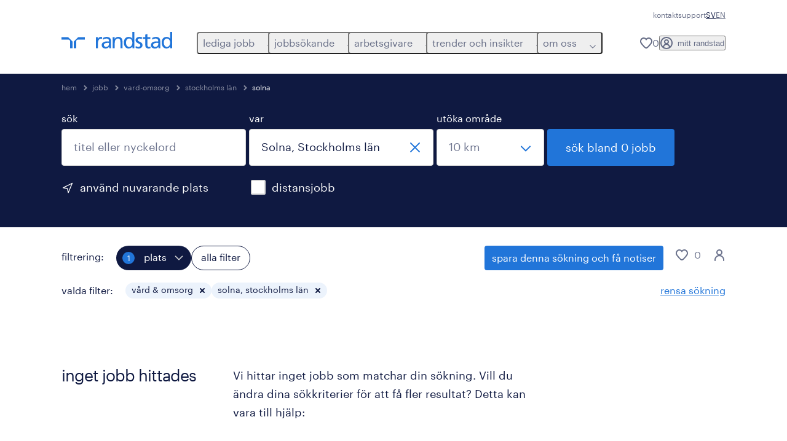

--- FILE ---
content_type: application/javascript; charset=UTF-8
request_url: https://www.randstad.se/jobs-app/_next/static/chunks/commons-37a93c5f-26363d6f72a6b47a.js
body_size: 7427
content:
(self.webpackChunk_N_E=self.webpackChunk_N_E||[]).push([[6511],{9725:function(e,t,n){"use strict";var r=this&&this.__importDefault||function(e){return e&&e.__esModule?e:{default:e}};Object.defineProperty(t,"__esModule",{value:!0}),t.default=function(e){if("string"!=typeof e)throw TypeError("First argument must be a string");if(!e)return[];var t=e.match(i),n=t?t[1]:void 0;return(0,a.formatDOM)((0,o.default)(e),null,n)};var o=r(n(42414)),a=n(41873),i=/<(![a-zA-Z\s]+)>/},16405:(e,t,n)=>{"use strict";n.d(t,{Ay:()=>o});var r=n(44958);let o=r.default||r},18266:function(e,t,n){"use strict";var r=this&&this.__importDefault||function(e){return e&&e.__esModule?e:{default:e}};Object.defineProperty(t,"__esModule",{value:!0}),t.default=function e(t,n){void 0===n&&(n={});for(var r=[],o="function"==typeof n.replace,c=n.transform||i.returnFirstArg,s=n.library||u,l=s.cloneElement,f=s.createElement,d=s.isValidElement,p=t.length,h=0;h<p;h++){var m,E=t[h];if(o){var v=n.replace(E,h);if(d(v)){p>1&&(v=l(v,{key:v.key||h})),r.push(c(v,E,h));continue}}if("text"===E.type){var g=!E.data.trim().length;if(g&&E.parent&&!(0,i.canTextBeChildOfNode)(E.parent)||n.trim&&g)continue;r.push(c(E.data,E,h));continue}var y={};(m=E,i.PRESERVE_CUSTOM_ATTRIBUTES&&"tag"===m.type&&(0,i.isCustomComponent)(m.name,m.attribs))?((0,i.setStyleProp)(E.attribs.style,E.attribs),y=E.attribs):E.attribs&&(y=(0,a.default)(E.attribs,E.name));var _=void 0;switch(E.type){case"script":case"style":E.children[0]&&(y.dangerouslySetInnerHTML={__html:E.children[0].data});break;case"tag":"textarea"===E.name&&E.children[0]?y.defaultValue=E.children[0].data:E.children&&E.children.length&&(_=e(E.children,n));break;default:continue}p>1&&(y.key=h),r.push(c(f(E.name,y,_),E,h))}return 1===r.length?r[0]:r};var o=n(12115),a=r(n(85724)),i=n(89054),u={cloneElement:o.cloneElement,createElement:o.createElement,isValidElement:o.isValidElement}},25615:(e,t,n)=>{"use strict";function r(e){var t=!1;return{promise:new Promise(function(n,r){e.then(function(e){return!t&&n(e)}).catch(function(e){return!t&&r(e)})}),cancel:function(){t=!0}}}n.d(t,{A:()=>r})},32e3:(e,t)=>{"use strict";Object.defineProperty(t,"__esModule",{value:!0}),t.CARRIAGE_RETURN_PLACEHOLDER_REGEX=t.CARRIAGE_RETURN_PLACEHOLDER=t.CARRIAGE_RETURN_REGEX=t.CARRIAGE_RETURN=t.CASE_SENSITIVE_TAG_NAMES_MAP=t.CASE_SENSITIVE_TAG_NAMES=void 0,t.CASE_SENSITIVE_TAG_NAMES=["animateMotion","animateTransform","clipPath","feBlend","feColorMatrix","feComponentTransfer","feComposite","feConvolveMatrix","feDiffuseLighting","feDisplacementMap","feDropShadow","feFlood","feFuncA","feFuncB","feFuncG","feFuncR","feGaussianBlur","feImage","feMerge","feMergeNode","feMorphology","feOffset","fePointLight","feSpecularLighting","feSpotLight","feTile","feTurbulence","foreignObject","linearGradient","radialGradient","textPath"],t.CASE_SENSITIVE_TAG_NAMES_MAP=t.CASE_SENSITIVE_TAG_NAMES.reduce(function(e,t){return e[t.toLowerCase()]=t,e},{}),t.CARRIAGE_RETURN="\r",t.CARRIAGE_RETURN_REGEX=RegExp(t.CARRIAGE_RETURN,"g"),t.CARRIAGE_RETURN_PLACEHOLDER="__HTML_DOM_PARSER_CARRIAGE_RETURN_PLACEHOLDER_".concat(Date.now(),"__"),t.CARRIAGE_RETURN_PLACEHOLDER_REGEX=RegExp(t.CARRIAGE_RETURN_PLACEHOLDER,"g")},32517:(e,t,n)=>{var r=n(58808),o=function(e){var t="",n=Object.keys(e);return n.forEach(function(o,a){var i,u=e[o];i=o=r(o),/[height|width]$/.test(i)&&"number"==typeof u&&(u+="px"),!0===u?t+=o:!1===u?t+="not "+o:t+="("+o+": "+u+")",a<n.length-1&&(t+=" and ")}),t};e.exports=function(e){var t="";return"string"==typeof e?e:e instanceof Array?(e.forEach(function(n,r){t+=o(n),r<e.length-1&&(t+=", ")}),t):o(e)}},41873:(e,t,n)=>{"use strict";Object.defineProperty(t,"__esModule",{value:!0}),t.formatAttributes=a,t.escapeSpecialCharacters=function(e){return e.replace(o.CARRIAGE_RETURN_REGEX,o.CARRIAGE_RETURN_PLACEHOLDER)},t.revertEscapedCharacters=i,t.formatDOM=function e(t,n,u){void 0===n&&(n=null);for(var c,s=[],l=0,f=t.length;l<f;l++){var d=t[l];switch(d.nodeType){case 1:var p=function(e){var t,n=(t=e=e.toLowerCase(),o.CASE_SENSITIVE_TAG_NAMES_MAP[t]);return n||e}(d.nodeName);(c=new r.Element(p,a(d.attributes))).children=e("template"===p?d.content.childNodes:d.childNodes,c);break;case 3:c=new r.Text(i(d.nodeValue));break;case 8:c=new r.Comment(d.nodeValue);break;default:continue}var h=s[l-1]||null;h&&(h.next=c),c.parent=n,c.prev=h,c.next=null,s.push(c)}return u&&((c=new r.ProcessingInstruction(u.substring(0,u.indexOf(" ")).toLowerCase(),u)).next=s[0]||null,c.parent=n,s.unshift(c),s[1]&&(s[1].prev=s[0])),s};var r=n(17663),o=n(32e3);function a(e){for(var t={},n=0,r=e.length;n<r;n++){var o=e[n];t[o.name]=o.value}return t}function i(e){return e.replace(o.CARRIAGE_RETURN_PLACEHOLDER_REGEX,o.CARRIAGE_RETURN)}},42414:(e,t,n)=>{"use strict";Object.defineProperty(t,"__esModule",{value:!0}),t.default=function(e){var t,n,p=(e=(0,o.escapeSpecialCharacters)(e)).match(c),h=p&&p[1]?p[1].toLowerCase():"";switch(h){case a:var m=d(e);if(!s.test(e)){var E=m.querySelector(i);null==(t=null==E?void 0:E.parentNode)||t.removeChild(E)}if(!l.test(e)){var E=m.querySelector(u);null==(n=null==E?void 0:E.parentNode)||n.removeChild(E)}return m.querySelectorAll(a);case i:case u:var v=f(e).querySelectorAll(h);if(l.test(e)&&s.test(e))return v[0].parentNode.childNodes;return v;default:if(r)return r(e);var E=f(e,u).querySelector(u);return E.childNodes}};var r,o=n(41873),a="html",i="head",u="body",c=/<([a-zA-Z]+[0-9]?)/,s=/<head[^]*>/i,l=/<body[^]*>/i,f=function(e,t){throw Error("This browser does not support `document.implementation.createHTMLDocument`")},d=function(e,t){throw Error("This browser does not support `DOMParser.prototype.parseFromString`")},p="object"==typeof window&&window.DOMParser;if("function"==typeof p){var h=new p;f=d=function(e,t){return t&&(e="<".concat(t,">").concat(e,"</").concat(t,">")),h.parseFromString(e,"text/html")}}if("object"==typeof document&&document.implementation){var m=document.implementation.createHTMLDocument();f=function(e,t){if(t){var n=m.documentElement.querySelector(t);return n&&(n.innerHTML=e),m}return m.documentElement.innerHTML=e,m}}var E="object"==typeof document&&document.createElement("template");E&&E.content&&(r=function(e){return E.innerHTML=e,E.content.childNodes})},42941:(e,t,n)=>{"use strict";function r(e){this.message=e}n.d(t,{A:()=>i,h:()=>a}),r.prototype=Error(),r.prototype.name="InvalidCharacterError";var o="undefined"!=typeof window&&window.atob&&window.atob.bind(window)||function(e){var t=String(e).replace(/=+$/,"");if(t.length%4==1)throw new r("'atob' failed: The string to be decoded is not correctly encoded.");for(var n,o,a=0,i=0,u="";o=t.charAt(i++);~o&&(n=a%4?64*n+o:o,a++%4)&&(u+=String.fromCharCode(255&n>>(-2*a&6))))o="ABCDEFGHIJKLMNOPQRSTUVWXYZabcdefghijklmnopqrstuvwxyz0123456789+/=".indexOf(o);return u};function a(e){this.message=e}a.prototype=Error(),a.prototype.name="InvalidTokenError";let i=function(e,t){if("string"!=typeof e)throw new a("Invalid token specified");var n=+(!0!==(t=t||{}).header);try{return JSON.parse(function(e){var t,n=e.replace(/-/g,"+").replace(/_/g,"/");switch(n.length%4){case 0:break;case 2:n+="==";break;case 3:n+="=";break;default:throw"Illegal base64url string!"}try{return t=n,decodeURIComponent(o(t).replace(/(.)/g,function(e,t){var n=t.charCodeAt(0).toString(16).toUpperCase();return n.length<2&&(n="0"+n),"%"+n}))}catch(e){return o(n)}}(e.split(".")[n]))}catch(e){throw new a("Invalid token specified: "+e.message)}}},44386:(e,t,n)=>{"use strict";n.d(t,{A:()=>r});var r=function(e){return{type:"backend",init:function(e,t,n){},read:function(t,n,r){if("function"==typeof e){if(e.length<3){try{var o=e(t,n);o&&"function"==typeof o.then?o.then(function(e){return r(null,e&&e.default||e)}).catch(r):r(null,o)}catch(e){r(e)}return}e(t,n,r);return}r(null,e&&e[t]&&e[t][n])}}}},44958:function(e,t,n){"use strict";var r=this&&this.__importDefault||function(e){return e&&e.__esModule?e:{default:e}};Object.defineProperty(t,"__esModule",{value:!0}),t.htmlToDOM=t.domToReact=t.attributesToProps=t.Text=t.ProcessingInstruction=t.Element=t.Comment=void 0,t.default=function(e,t){if("string"!=typeof e)throw TypeError("First argument must be a string");return e?(0,a.default)((0,o.default)(e,(null==t?void 0:t.htmlparser2)||u),t):[]};var o=r(n(9725));t.htmlToDOM=o.default,t.attributesToProps=r(n(85724)).default;var a=r(n(18266));t.domToReact=a.default;var i=n(17663);Object.defineProperty(t,"Comment",{enumerable:!0,get:function(){return i.Comment}}),Object.defineProperty(t,"Element",{enumerable:!0,get:function(){return i.Element}}),Object.defineProperty(t,"ProcessingInstruction",{enumerable:!0,get:function(){return i.ProcessingInstruction}}),Object.defineProperty(t,"Text",{enumerable:!0,get:function(){return i.Text}});var u={lowerCaseAttributeNames:!1}},49307:(e,t,n)=>{"use strict";function r(){for(var e=[],t=0;t<arguments.length;t++)e[t]=arguments[t];var n=e.filter(Boolean);return n.length<=1?n[0]||null:function(e){n.forEach(function(t){"function"==typeof t?t(e):t&&(t.current=e)})}}n.d(t,{A:()=>r})},55459:(e,t)=>{t.read=function(e,t,n,r,o){var a,i,u=8*o-r-1,c=(1<<u)-1,s=c>>1,l=-7,f=n?o-1:0,d=n?-1:1,p=e[t+f];for(f+=d,a=p&(1<<-l)-1,p>>=-l,l+=u;l>0;a=256*a+e[t+f],f+=d,l-=8);for(i=a&(1<<-l)-1,a>>=-l,l+=r;l>0;i=256*i+e[t+f],f+=d,l-=8);if(0===a)a=1-s;else{if(a===c)return i?NaN:1/0*(p?-1:1);i+=Math.pow(2,r),a-=s}return(p?-1:1)*i*Math.pow(2,a-r)},t.write=function(e,t,n,r,o,a){var i,u,c,s=8*a-o-1,l=(1<<s)-1,f=l>>1,d=5960464477539062e-23*(23===o),p=r?0:a-1,h=r?1:-1,m=+(t<0||0===t&&1/t<0);for(isNaN(t=Math.abs(t))||t===1/0?(u=+!!isNaN(t),i=l):(i=Math.floor(Math.log(t)/Math.LN2),t*(c=Math.pow(2,-i))<1&&(i--,c*=2),i+f>=1?t+=d/c:t+=d*Math.pow(2,1-f),t*c>=2&&(i++,c/=2),i+f>=l?(u=0,i=l):i+f>=1?(u=(t*c-1)*Math.pow(2,o),i+=f):(u=t*Math.pow(2,f-1)*Math.pow(2,o),i=0));o>=8;e[n+p]=255&u,p+=h,u/=256,o-=8);for(i=i<<o|u,s+=o;s>0;e[n+p]=255&i,p+=h,i/=256,s-=8);e[n+p-h]|=128*m}},56716:e=>{var t=/\/\*[^*]*\*+([^/*][^*]*\*+)*\//g,n=/\n/g,r=/^\s*/,o=/^(\*?[-#/*\\\w]+(\[[0-9a-z_-]+\])?)\s*/,a=/^:\s*/,i=/^((?:'(?:\\'|.)*?'|"(?:\\"|.)*?"|\([^)]*?\)|[^};])+)/,u=/^[;\s]*/,c=/^\s+|\s+$/g;function s(e){return e?e.replace(c,""):""}e.exports=function(e,c){if("string"!=typeof e)throw TypeError("First argument must be a string");if(!e)return[];c=c||{};var l=1,f=1;function d(e){var t=e.match(n);t&&(l+=t.length);var r=e.lastIndexOf("\n");f=~r?e.length-r:f+e.length}function p(){var e={line:l,column:f};return function(t){return t.position=new h(e),v(r),t}}function h(e){this.start=e,this.end={line:l,column:f},this.source=c.source}h.prototype.content=e;var m=[];function E(t){var n=Error(c.source+":"+l+":"+f+": "+t);if(n.reason=t,n.filename=c.source,n.line=l,n.column=f,n.source=e,c.silent)m.push(n);else throw n}function v(t){var n=t.exec(e);if(n){var r=n[0];return d(r),e=e.slice(r.length),n}}function g(e){var t;for(e=e||[];t=y();)!1!==t&&e.push(t);return e}function y(){var t=p();if("/"==e.charAt(0)&&"*"==e.charAt(1)){for(var n=2;""!=e.charAt(n)&&("*"!=e.charAt(n)||"/"!=e.charAt(n+1));)++n;if(n+=2,""===e.charAt(n-1))return E("End of comment missing");var r=e.slice(2,n-2);return f+=2,d(r),e=e.slice(n),f+=2,t({type:"comment",comment:r})}}v(r);var _,A=[];for(g(A);_=function(){var e=p(),n=v(o);if(n){if(y(),!v(a))return E("property missing ':'");var r=v(i),c=e({type:"declaration",property:s(n[0].replace(t,"")),value:r?s(r[0].replace(t,"")):""});return v(u),c}}();)!1!==_&&(A.push(_),g(A));return A}},58312:(e,t,n)=>{"use strict";n.d(t,{Ay:()=>a});var r=function(e,t,n){if(n||2==arguments.length)for(var r,o=0,a=t.length;o<a;o++)!r&&o in t||(r||(r=Array.prototype.slice.call(t,0,o)),r[o]=t[o]);return e.concat(r||Array.prototype.slice.call(t))},o=r(r(r(r(r(r(r(r(r(r(r(r(r(r(r(r(r(r([],["onCopy","onCut","onPaste"],!0),["onCompositionEnd","onCompositionStart","onCompositionUpdate"],!0),["onFocus","onBlur"],!0),["onInput","onInvalid","onReset","onSubmit"],!0),["onLoad","onError"],!0),["onKeyDown","onKeyPress","onKeyUp"],!0),["onAbort","onCanPlay","onCanPlayThrough","onDurationChange","onEmptied","onEncrypted","onEnded","onError","onLoadedData","onLoadedMetadata","onLoadStart","onPause","onPlay","onPlaying","onProgress","onRateChange","onSeeked","onSeeking","onStalled","onSuspend","onTimeUpdate","onVolumeChange","onWaiting"],!0),["onClick","onContextMenu","onDoubleClick","onMouseDown","onMouseEnter","onMouseLeave","onMouseMove","onMouseOut","onMouseOver","onMouseUp"],!0),["onDrag","onDragEnd","onDragEnter","onDragExit","onDragLeave","onDragOver","onDragStart","onDrop"],!0),["onSelect"],!0),["onTouchCancel","onTouchEnd","onTouchMove","onTouchStart"],!0),["onPointerDown","onPointerMove","onPointerUp","onPointerCancel","onGotPointerCapture","onLostPointerCapture","onPointerEnter","onPointerLeave","onPointerOver","onPointerOut"],!0),["onScroll"],!0),["onWheel"],!0),["onAnimationStart","onAnimationEnd","onAnimationIteration"],!0),["onTransitionEnd"],!0),["onChange"],!0),["onToggle"],!0);function a(e,t){var n={};return o.forEach(function(r){var o=e[r];o&&(t?n[r]=function(e){return o(e,t(r))}:n[r]=o)}),n}},62656:(e,t,n)=>{"use strict";n.d(t,{A:()=>l});var r=n(30055),o=n.n(r),a=/\s([^'"/\s><]+?)[\s/>]|([^\s=]+)=\s?(".*?"|'.*?')/g;function i(e){var t={type:"tag",name:"",voidElement:!1,attrs:{},children:[]},n=e.match(/<\/?([^\s]+?)[/\s>]/);if(n&&(t.name=n[1],(o()[n[1]]||"/"===e.charAt(e.length-2))&&(t.voidElement=!0),t.name.startsWith("!--"))){var r=e.indexOf("--\x3e");return{type:"comment",comment:-1!==r?e.slice(4,r):""}}for(var i=new RegExp(a),u=null;null!==(u=i.exec(e));)if(u[0].trim())if(u[1]){var c=u[1].trim(),s=[c,""];c.indexOf("=")>-1&&(s=c.split("=")),t.attrs[s[0]]=s[1],i.lastIndex--}else u[2]&&(t.attrs[u[2]]=u[3].trim().substring(1,u[3].length-1));return t}var u=/<[a-zA-Z0-9\-\!\/](?:"[^"]*"|'[^']*'|[^'">])*>/g,c=/^\s*$/,s=Object.create(null);let l={parse:function(e,t){t||(t={}),t.components||(t.components=s);var n,r=[],o=[],a=-1,l=!1;if(0!==e.indexOf("<")){var f=e.indexOf("<");r.push({type:"text",content:-1===f?e:e.substring(0,f)})}return e.replace(u,function(u,s){if(l){if(u!=="</"+n.name+">")return;l=!1}var f,d="/"!==u.charAt(1),p=u.startsWith("\x3c!--"),h=s+u.length,m=e.charAt(h);if(p){var E=i(u);return a<0?r.push(E):(f=o[a]).children.push(E),r}if(d&&(a++,"tag"===(n=i(u)).type&&t.components[n.name]&&(n.type="component",l=!0),n.voidElement||l||!m||"<"===m||n.children.push({type:"text",content:e.slice(h,e.indexOf("<",h))}),0===a&&r.push(n),(f=o[a-1])&&f.children.push(n),o[a]=n),(!d||n.voidElement)&&(a>-1&&(n.voidElement||n.name===u.slice(2,-1))&&(n=-1==--a?r:o[a]),!l&&"<"!==m&&m)){f=-1===a?r:o[a].children;var v=e.indexOf("<",h),g=e.slice(h,-1===v?void 0:v);c.test(g)&&(g=" "),(v>-1&&a+f.length>=0||" "!==g)&&f.push({type:"text",content:g})}}),r},stringify:function(e){return e.reduce(function(e,t){return e+function e(t,n){switch(n.type){case"text":return t+n.content;case"tag":return t+="<"+n.name+(n.attrs?function(e){var t=[];for(var n in e)t.push(n+'="'+e[n]+'"');return t.length?" "+t.join(" "):""}(n.attrs):"")+(n.voidElement?"/>":">"),n.voidElement?t:t+n.children.reduce(e,"")+"</"+n.name+">";case"comment":return t+"\x3c!--"+n.comment+"--\x3e"}}("",t)},"")}}},72378:(e,t,n)=>{"use strict";function r(e){for(var t=1;t<arguments.length;t++){var n=arguments[t];for(var r in n)e[r]=n[r]}return e}n.d(t,{A:()=>o});var o=function e(t,n){function o(e,o,a){if("undefined"!=typeof document){"number"==typeof(a=r({},n,a)).expires&&(a.expires=new Date(Date.now()+864e5*a.expires)),a.expires&&(a.expires=a.expires.toUTCString()),e=encodeURIComponent(e).replace(/%(2[346B]|5E|60|7C)/g,decodeURIComponent).replace(/[()]/g,escape);var i="";for(var u in a)a[u]&&(i+="; "+u,!0!==a[u]&&(i+="="+a[u].split(";")[0]));return document.cookie=e+"="+t.write(o,e)+i}}return Object.create({set:o,get:function(e){if("undefined"!=typeof document&&(!arguments.length||e)){for(var n=document.cookie?document.cookie.split("; "):[],r={},o=0;o<n.length;o++){var a=n[o].split("="),i=a.slice(1).join("=");try{var u=decodeURIComponent(a[0]);if(r[u]=t.read(i,u),e===u)break}catch(e){}}return e?r[e]:r}},remove:function(e,t){o(e,"",r({},t,{expires:-1}))},withAttributes:function(t){return e(this.converter,r({},this.attributes,t))},withConverter:function(t){return e(r({},this.converter,t),this.attributes)}},{attributes:{value:Object.freeze(n)},converter:{value:Object.freeze(t)}})}({read:function(e){return'"'===e[0]&&(e=e.slice(1,-1)),e.replace(/(%[\dA-F]{2})+/gi,decodeURIComponent)},write:function(e){return encodeURIComponent(e).replace(/%(2[346BF]|3[AC-F]|40|5[BDE]|60|7[BCD])/g,decodeURIComponent)}},{path:"/"})},76076:(e,t,n)=>{"use strict";var r=n(37849),o={childContextTypes:!0,contextType:!0,contextTypes:!0,defaultProps:!0,displayName:!0,getDefaultProps:!0,getDerivedStateFromError:!0,getDerivedStateFromProps:!0,mixins:!0,propTypes:!0,type:!0},a={name:!0,length:!0,prototype:!0,caller:!0,callee:!0,arguments:!0,arity:!0},i={$$typeof:!0,compare:!0,defaultProps:!0,displayName:!0,propTypes:!0,type:!0},u={};function c(e){return r.isMemo(e)?i:u[e.$$typeof]||o}u[r.ForwardRef]={$$typeof:!0,render:!0,defaultProps:!0,displayName:!0,propTypes:!0},u[r.Memo]=i;var s=Object.defineProperty,l=Object.getOwnPropertyNames,f=Object.getOwnPropertySymbols,d=Object.getOwnPropertyDescriptor,p=Object.getPrototypeOf,h=Object.prototype;e.exports=function e(t,n,r){if("string"!=typeof n){if(h){var o=p(n);o&&o!==h&&e(t,o,r)}var i=l(n);f&&(i=i.concat(f(n)));for(var u=c(t),m=c(n),E=0;E<i.length;++E){var v=i[E];if(!a[v]&&!(r&&r[v])&&!(m&&m[v])&&!(u&&u[v])){var g=d(n,v);try{s(t,v,g)}catch(e){}}}}return t}},85724:(e,t,n)=>{"use strict";Object.defineProperty(t,"__esModule",{value:!0}),t.default=function(e,t){void 0===e&&(e={});var n={},s=!!(e.type&&u[e.type]);for(var l in e){var f=e[l];if((0,r.isCustomAttribute)(l)){n[l]=f;continue}var d=l.toLowerCase(),p=c(d);if(p){var h=(0,r.getPropertyInfo)(p);switch(a.includes(p)&&i.includes(t)&&!s&&(p=c("default"+d)),n[p]=f,h&&h.type){case r.BOOLEAN:n[p]=!0;break;case r.OVERLOADED_BOOLEAN:""===f&&(n[p]=!0)}continue}o.PRESERVE_CUSTOM_ATTRIBUTES&&(n[l]=f)}return(0,o.setStyleProp)(e.style,n),n};var r=n(4272),o=n(89054),a=["checked","value"],i=["input","select","textarea"],u={reset:!0,submit:!0};function c(e){return r.possibleStandardNames[e]}},86442:(e,t,n)=>{"use strict";n.r(t),n.d(t,{deferred:()=>o,isDeferred:()=>a});var r=Symbol();function o(){var e,t,n=new Promise(function(n,r){e=n,t=r});return n.resolve=e,n.reject=t,n[r]=1,n}function a(e){return!!e&&!!e[r]}},89054:function(e,t,n){"use strict";var r=this&&this.__importDefault||function(e){return e&&e.__esModule?e:{default:e}};Object.defineProperty(t,"__esModule",{value:!0}),t.returnFirstArg=t.canTextBeChildOfNode=t.ELEMENTS_WITH_NO_TEXT_CHILDREN=t.PRESERVE_CUSTOM_ATTRIBUTES=void 0,t.isCustomComponent=function(e,t){return e.includes("-")?!i.has(e):!!(t&&"string"==typeof t.is)},t.setStyleProp=function(e,t){if("string"==typeof e){if(!e.trim()){t.style={};return}try{t.style=(0,a.default)(e,u)}catch(e){t.style={}}}};var o=n(12115),a=r(n(54185)),i=new Set(["annotation-xml","color-profile","font-face","font-face-src","font-face-uri","font-face-format","font-face-name","missing-glyph"]),u={reactCompat:!0};t.PRESERVE_CUSTOM_ATTRIBUTES=Number(o.version.split(".")[0])>=16,t.ELEMENTS_WITH_NO_TEXT_CHILDREN=new Set(["tr","tbody","thead","tfoot","colgroup","table","head","html","frameset"]),t.canTextBeChildOfNode=function(e){return!t.ELEMENTS_WITH_NO_TEXT_CHILDREN.has(e.name)},t.returnFirstArg=function(e){return e}}}]);